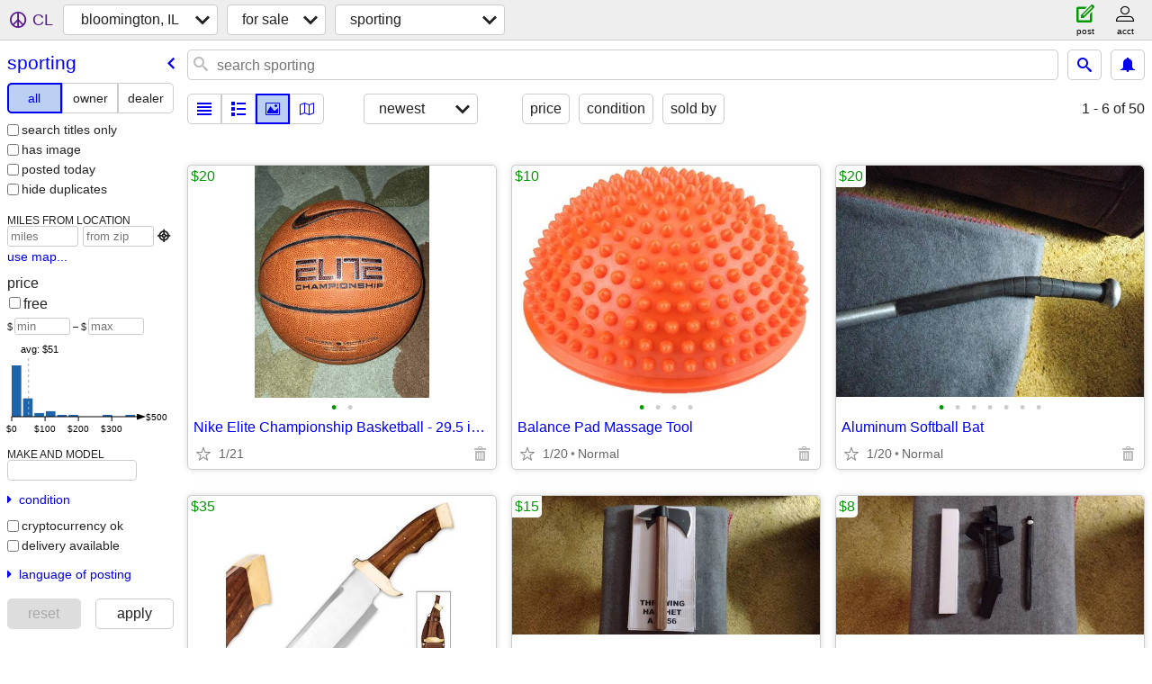

--- FILE ---
content_type: text/html; charset=utf-8
request_url: https://bn.craigslist.org/search/sga
body_size: 8948
content:
<!DOCTYPE html>
<html>
<head>
    
	<meta charset="UTF-8">
	<meta http-equiv="X-UA-Compatible" content="IE=Edge">
	<meta name="viewport" content="width=device-width,initial-scale=1">
	<meta property="og:site_name" content="craigslist">
	<meta name="twitter:card" content="preview">
	<meta property="og:title" content="bloomington, IL sporting goods for sale - craigslist">
	<meta name="description" content="bloomington, IL sporting goods for sale - craigslist">
	<meta property="og:description" content="bloomington, IL sporting goods for sale - craigslist">
	<meta property="og:url" content="https://bn.craigslist.org/search/sga">
	<title>bloomington, IL sporting goods for sale - craigslist</title>
	<link rel="canonical" href="https://bn.craigslist.org/search/sga">
	<link rel="alternate" href="https://bn.craigslist.org/search/sga" hreflang="x-default">



    <link rel="icon" href="/favicon.ico" id="favicon" />

<script type="application/ld+json" id="ld_searchpage_data" >
    {"breadcrumb":{"itemListElement":[{"item":"https://bn.craigslist.org","@type":"ListItem","position":1,"name":"bn.craigslist.org"},{"name":"for sale","item":"https://bn.craigslist.org/search/sss","position":2,"@type":"ListItem"},{"name":"sporting","@type":"ListItem","position":3,"item":"https://bn.craigslist.org/search/sga"}],"@context":"https://schema.org","@type":"BreadcrumbList"},"description":"Sporting Goods For Sale in Bloomington-normal","@type":"SearchResultsPage","@context":"https://schema.org"}
</script>


<script type="application/ld+json" id="ld_searchpage_results" >
    {"itemListElement":[{"item":{"name":"Nike Elite Championship Basketball - 29.5 inch","offers":{"@type":"Offer","price":"20.00","priceCurrency":"USD","availableAtOrFrom":{"address":{"addressRegion":"IL","addressCountry":"","streetAddress":"","@type":"PostalAddress","postalCode":"","addressLocality":"Normal"},"@type":"Place","geo":{"latitude":40.5123995460462,"@type":"GeoCoordinates","longitude":-88.988301098015}}},"description":"","image":["https://images.craigslist.org/00u0u_fy4YwYWzEkO_0oo0ww_600x450.jpg","https://images.craigslist.org/00k0k_71L1uFqZBNH_0oo0ww_600x450.jpg"],"@context":"http://schema.org","@type":"Product"},"@type":"ListItem","position":"0"},{"@type":"ListItem","position":"1","item":{"@type":"Product","@context":"http://schema.org","description":"","image":["https://images.craigslist.org/00303_vdcTN1d7zsz_0fi0cb_600x450.jpg","https://images.craigslist.org/00s0s_dXIB3eokkTHz_0eV0eU_600x450.jpg","https://images.craigslist.org/00505_bW1xTOX6Uv3z_0hq09O_600x450.jpg","https://images.craigslist.org/00T0T_2d0gExfUnxNz_0hq09O_600x450.jpg"],"name":"Balance Pad Massage Tool","offers":{"@type":"Offer","priceCurrency":"USD","price":"10.00","availableAtOrFrom":{"address":{"@type":"PostalAddress","streetAddress":"","postalCode":"","addressLocality":"Normal","addressRegion":"IL","addressCountry":""},"@type":"Place","geo":{"latitude":40.5177612850927,"longitude":-88.9777672689521,"@type":"GeoCoordinates"}}}}},{"item":{"@context":"http://schema.org","@type":"Product","offers":{"@type":"Offer","priceCurrency":"USD","price":"20.00","availableAtOrFrom":{"@type":"Place","address":{"addressCountry":"","addressRegion":"IL","streetAddress":"","@type":"PostalAddress","postalCode":"","addressLocality":"Normal"},"geo":{"latitude":40.5177612850927,"longitude":-88.9777672689521,"@type":"GeoCoordinates"}}},"name":"Aluminum Softball Bat","image":["https://images.craigslist.org/00x0x_1vQr6XvM09X_0hq0d4_600x450.jpg","https://images.craigslist.org/00909_j3sqWnBGqPc_0hq0ne_600x450.jpg","https://images.craigslist.org/00808_f3G4PjPqWaw_0hq0d4_600x450.jpg","https://images.craigslist.org/00I0I_9pj5K1rXpiQ_0hq0d4_600x450.jpg","https://images.craigslist.org/00M0M_5KeBFHd8aAn_0hq0d4_600x450.jpg","https://images.craigslist.org/00q0q_lVh5jWAKm5Z_0hq0d4_600x450.jpg","https://images.craigslist.org/00R0R_hMlPlGSydKz_0hq0ne_600x450.jpg"],"description":""},"position":"2","@type":"ListItem"},{"@type":"ListItem","position":"3","item":{"@context":"http://schema.org","@type":"Product","name":"Giant Bowie Knife","offers":{"availableAtOrFrom":{"@type":"Place","address":{"addressRegion":"IL","addressCountry":"","addressLocality":"Normal","postalCode":"","@type":"PostalAddress","streetAddress":""},"geo":{"latitude":40.5177612850927,"@type":"GeoCoordinates","longitude":-88.9777672689521}},"@type":"Offer","price":"35.00","priceCurrency":"USD"},"image":["https://images.craigslist.org/00I0I_dRz5z2yGLUo_0bi0bi_600x450.jpg","https://images.craigslist.org/00t0t_35rebr3y0NU_0hq0c4_600x450.jpg"],"description":""}},{"position":"4","@type":"ListItem","item":{"@type":"Product","@context":"http://schema.org","image":["https://images.craigslist.org/00u0u_8F5T25OlPef_0hq07Q_600x450.jpg","https://images.craigslist.org/00k0k_5TxQdLnet0P_0hq07Q_600x450.jpg"],"description":"","offers":{"price":"15.00","priceCurrency":"USD","@type":"Offer","availableAtOrFrom":{"address":{"addressCountry":"","addressRegion":"IL","addressLocality":"Normal","postalCode":"","@type":"PostalAddress","streetAddress":""},"@type":"Place","geo":{"latitude":40.5177612850927,"longitude":-88.9777672689521,"@type":"GeoCoordinates"}}},"name":"Throwing Hatchet"}},{"item":{"description":"","image":["https://images.craigslist.org/00I0I_64vMxnpV0dW_0hq07Q_600x450.jpg","https://images.craigslist.org/00B0B_kC9xxOHw8KM_0hq07Q_600x450.jpg"],"offers":{"price":"8.00","priceCurrency":"USD","@type":"Offer","availableAtOrFrom":{"address":{"postalCode":"","@type":"PostalAddress","streetAddress":"","addressLocality":"Normal","addressCountry":"","addressRegion":"IL"},"@type":"Place","geo":{"@type":"GeoCoordinates","longitude":-88.9777672689521,"latitude":40.5177612850927}}},"name":"Defense Spike","@type":"Product","@context":"http://schema.org"},"position":"5","@type":"ListItem"},{"position":"6","@type":"ListItem","item":{"name":"Black Stiletto Knives","offers":{"@type":"Offer","price":"25.00","priceCurrency":"USD","availableAtOrFrom":{"address":{"addressLocality":"Normal","@type":"PostalAddress","streetAddress":"","postalCode":"","addressCountry":"","addressRegion":"IL"},"@type":"Place","geo":{"latitude":40.5177612850927,"@type":"GeoCoordinates","longitude":-88.9777672689521}}},"image":["https://images.craigslist.org/00u0u_hZcvOEeIqle_0hq07Q_600x450.jpg","https://images.craigslist.org/00505_l03WdVnGNx4_0hq07Q_600x450.jpg"],"description":"","@context":"http://schema.org","@type":"Product"}},{"item":{"image":["https://images.craigslist.org/01111_eywdQFy85rQ_0bi0bi_600x450.jpg","https://images.craigslist.org/00W0W_8kAvdn1gjet_0hq0d4_600x450.jpg","https://images.craigslist.org/00u0u_75rKEOapBmP_0bi0bi_600x450.jpg","https://images.craigslist.org/00j0j_g1bBVAJgvGp_0hq0d4_600x450.jpg","https://images.craigslist.org/01313_dd7EhmxUvgi_0bi0bi_600x450.jpg","https://images.craigslist.org/00j0j_26caC1uqDSx_0hq0d4_600x450.jpg"],"description":"","offers":{"@type":"Offer","price":"15.00","priceCurrency":"USD","availableAtOrFrom":{"address":{"addressCountry":"","addressRegion":"IL","addressLocality":"Normal","streetAddress":"","@type":"PostalAddress","postalCode":""},"@type":"Place","geo":{"latitude":40.5177612850927,"longitude":-88.9777672689521,"@type":"GeoCoordinates"}}},"name":"Shadow Warrior Folding Knife","@type":"Product","@context":"http://schema.org"},"@type":"ListItem","position":"7"},{"position":"8","@type":"ListItem","item":{"offers":{"price":"35.00","priceCurrency":"USD","@type":"Offer","availableAtOrFrom":{"geo":{"latitude":40.5177612850927,"longitude":-88.9777672689521,"@type":"GeoCoordinates"},"@type":"Place","address":{"addressRegion":"IL","addressCountry":"","postalCode":"","@type":"PostalAddress","streetAddress":"","addressLocality":"Normal"}}},"name":"Stiletto Assisted Folding Knife","description":"","image":["https://images.craigslist.org/01111_9eBqFCXm3YT_0hq09O_600x450.jpg","https://images.craigslist.org/00t0t_hP7qCPjiykF_0hq09O_600x450.jpg","https://images.craigslist.org/00g0g_3t2XDZKJdZB_0hq09O_600x450.jpg"],"@context":"http://schema.org","@type":"Product"}},{"@type":"ListItem","position":"9","item":{"@type":"Product","@context":"http://schema.org","image":["https://images.craigslist.org/00D0D_hXYItOG93twz_0hq0d4_600x450.jpg","https://images.craigslist.org/00z0z_4tXTFocwXbzz_0hq0d4_600x450.jpg","https://images.craigslist.org/00H0H_ldJmdDbeIDrz_0hq0d4_600x450.jpg","https://images.craigslist.org/00k0k_1vgErkLe625z_0g80g8_600x450.jpg","https://images.craigslist.org/00R0R_eVwqOhjlXoqz_0fC0fO_600x450.jpg","https://images.craigslist.org/00606_jyn2aLR50uwz_0hq09O_600x450.jpg","https://images.craigslist.org/00H0H_9WofbyqnIAvz_0hq09O_600x450.jpg","https://images.craigslist.org/00Y0Y_kpPEL7l4maGz_0hq09O_600x450.jpg","https://images.craigslist.org/00D0D_9sd8WnGI0Z3z_0hq09O_600x450.jpg"],"description":"","offers":{"availableAtOrFrom":{"address":{"postalCode":"","@type":"PostalAddress","streetAddress":"","addressLocality":"Normal","addressCountry":"","addressRegion":"IL"},"@type":"Place","geo":{"latitude":40.5177612850927,"@type":"GeoCoordinates","longitude":-88.9777672689521}},"@type":"Offer","price":"28.00","priceCurrency":"USD"},"name":"Bowie Knife"}},{"item":{"@type":"Product","@context":"http://schema.org","image":["https://images.craigslist.org/00L0L_3OfNjCqDxqf_0t20CI_600x450.jpg"],"description":"","name":"Easton Bat Packs","offers":{"availableAtOrFrom":{"geo":{"latitude":40.4087990364096,"longitude":-88.8633974445988,"@type":"GeoCoordinates"},"@type":"Place","address":{"@type":"PostalAddress","streetAddress":"","postalCode":"","addressLocality":"Downs","addressCountry":"","addressRegion":"IL"}},"@type":"Offer","price":"25.00","priceCurrency":"USD"}},"position":"10","@type":"ListItem"},{"item":{"name":"Batting Cage","offers":{"availableAtOrFrom":{"@type":"Place","address":{"addressRegion":"IL","addressCountry":"","postalCode":"","@type":"PostalAddress","streetAddress":"","addressLocality":"Downs"},"geo":{"@type":"GeoCoordinates","longitude":-88.8633974445988,"latitude":40.4087990364096}},"priceCurrency":"USD","price":"500.00","@type":"Offer"},"image":["https://images.craigslist.org/00202_ahiEsMYCRjG_0CI0t2_600x450.jpg"],"description":"","@context":"http://schema.org","@type":"Product"},"@type":"ListItem","position":"11"},{"position":"12","@type":"ListItem","item":{"description":"","image":["https://images.craigslist.org/01414_3gVWN5giZel_0t20CI_600x450.jpg"],"offers":{"price":"100.00","priceCurrency":"USD","@type":"Offer","availableAtOrFrom":{"@type":"Place","address":{"addressCountry":"","addressRegion":"IL","addressLocality":"Downs","postalCode":"","@type":"PostalAddress","streetAddress":""},"geo":{"@type":"GeoCoordinates","longitude":-88.8633974445988,"latitude":40.4087990364096}}},"name":"Easton Collapsible L screen","@type":"Product","@context":"http://schema.org"}},{"item":{"@context":"http://schema.org","@type":"Product","name":"Easton Coach’s Bucket Cover","offers":{"availableAtOrFrom":{"geo":{"longitude":-88.8633974445988,"@type":"GeoCoordinates","latitude":40.4087990364096},"address":{"addressLocality":"Downs","@type":"PostalAddress","streetAddress":"","postalCode":"","addressCountry":"","addressRegion":"IL"},"@type":"Place"},"priceCurrency":"USD","price":"15.00","@type":"Offer"},"image":["https://images.craigslist.org/00P0P_4HXlr1AawO8_0t20CI_600x450.jpg"],"description":""},"@type":"ListItem","position":"13"},{"item":{"@context":"http://schema.org","@type":"Product","offers":{"@type":"Offer","priceCurrency":"USD","price":"40.00","availableAtOrFrom":{"@type":"Place","address":{"addressRegion":"IL","addressCountry":"","postalCode":"","streetAddress":"","@type":"PostalAddress","addressLocality":"Downs"},"geo":{"latitude":40.4087990364096,"@type":"GeoCoordinates","longitude":-88.8633974445988}}},"name":"Louisville Slugger Fungo Bat","image":["https://images.craigslist.org/00H0H_5qSQivsvxYz_0t20CI_600x450.jpg","https://images.craigslist.org/00o0o_5F7cQBgpIQN_0t20CI_600x450.jpg"],"description":""},"@type":"ListItem","position":"14"},{"@type":"ListItem","position":"15","item":{"description":"","image":["https://images.craigslist.org/00Z0Z_aeR3gBgjx3N_0t20CI_600x450.jpg"],"name":"Wilson Evolution Basketballs","offers":{"@type":"Offer","price":"30.00","priceCurrency":"USD","availableAtOrFrom":{"geo":{"@type":"GeoCoordinates","longitude":-88.8650028723406,"latitude":40.3849995155167},"@type":"Place","address":{"addressCountry":"","addressRegion":"IL","postalCode":"","@type":"PostalAddress","streetAddress":"","addressLocality":"Downs"}}},"@type":"Product","@context":"http://schema.org"}},{"position":"16","@type":"ListItem","item":{"offers":{"@type":"Offer","price":"120.00","priceCurrency":"USD","availableAtOrFrom":{"@type":"Place","address":{"addressCountry":"","addressRegion":"IL","streetAddress":"","@type":"PostalAddress","postalCode":"","addressLocality":"Lincoln"},"geo":{"longitude":-89.3684012992843,"@type":"GeoCoordinates","latitude":40.1450992219194}}},"name":"B-Air KP-1 ETL Inflatable Bounce House Blower","image":["https://images.craigslist.org/00i0i_78KyCKqGzEK_08x07v_600x450.jpg","https://images.craigslist.org/00808_jRmmldmQCt6_0t20CI_600x450.jpg","https://images.craigslist.org/00m0m_jghM8OXPqqD_0t20CI_600x450.jpg","https://images.craigslist.org/00K0K_c9nFaJFUdiO_0t20CI_600x450.jpg"],"description":"","@context":"http://schema.org","@type":"Product"}},{"item":{"image":["https://images.craigslist.org/00L0L_6D5gdQwdDXv_0oo0ww_600x450.jpg","https://images.craigslist.org/01414_kcC5d9RGP76_0zC0k4_600x450.jpg","https://images.craigslist.org/00707_5mAwfsqLBgS_0gw0co_600x450.jpg"],"description":"","offers":{"@type":"Offer","priceCurrency":"USD","price":"295.00","availableAtOrFrom":{"geo":{"@type":"GeoCoordinates","longitude":-80.9454937118414,"latitude":27.1447493035},"address":{"addressCountry":"","addressRegion":"FL","postalCode":"","@type":"PostalAddress","streetAddress":"","addressLocality":"Okeechobee"},"@type":"Place"}},"name":"Florida Turkey,Hog and Gator","@type":"Product","@context":"http://schema.org"},"@type":"ListItem","position":"17"},{"item":{"@context":"http://schema.org","@type":"Product","offers":{"availableAtOrFrom":{"address":{"addressCountry":"","addressRegion":"IL","addressLocality":"Bloomington","postalCode":"","streetAddress":"","@type":"PostalAddress"},"@type":"Place","geo":{"longitude":-89.0165851595701,"@type":"GeoCoordinates","latitude":40.4569899435976}},"@type":"Offer","priceCurrency":"USD","price":"35.00"},"name":"Majestic xl St Louis Cardinals jersey","image":["https://images.craigslist.org/00s0s_cJg9YwELI2i_0t20CI_600x450.jpg","https://images.craigslist.org/00M0M_ljzX3usXU9F_0t20CI_600x450.jpg","https://images.craigslist.org/00a0a_g5gtMQNYNE1_0CI0t2_600x450.jpg"],"description":""},"position":"18","@type":"ListItem"},{"item":{"@type":"Product","@context":"http://schema.org","image":["https://images.craigslist.org/00p0p_WMRDt2pXEg_0lN0CI_600x450.jpg","https://images.craigslist.org/01515_37Gh1uDLvfe_0lN0CI_600x450.jpg","https://images.craigslist.org/00505_92Aiq8wb2Xk_0lN0CI_600x450.jpg","https://images.craigslist.org/00w0w_15Pytv1WmvK_0lN0CI_600x450.jpg","https://images.craigslist.org/00M0M_cKQlazeiqCp_0CI0lN_600x450.jpg","https://images.craigslist.org/00e0e_8KePDl8XjPr_0lN0CI_600x450.jpg","https://images.craigslist.org/00p0p_WMRDt2pXEg_0lN0CI_600x450.jpg","https://images.craigslist.org/01515_37Gh1uDLvfe_0lN0CI_600x450.jpg","https://images.craigslist.org/00w0w_hscHm6WTCLZ_0CI0lN_600x450.jpg"],"description":"","name":"Schwinn 430 Elliptical - One Owner - Excellent Condition","offers":{"availableAtOrFrom":{"geo":{"@type":"GeoCoordinates","longitude":-89.0669985700453,"latitude":40.4399994531417},"address":{"addressLocality":"Bloomington","@type":"PostalAddress","streetAddress":"","postalCode":"","addressRegion":"IL","addressCountry":""},"@type":"Place"},"priceCurrency":"USD","price":"175.00","@type":"Offer"}},"@type":"ListItem","position":"19"},{"item":{"@context":"http://schema.org","@type":"Product","offers":{"availableAtOrFrom":{"@type":"Place","address":{"addressRegion":"IL","addressCountry":"","postalCode":"","streetAddress":"","@type":"PostalAddress","addressLocality":"Normal"},"geo":{"latitude":40.5123995460462,"@type":"GeoCoordinates","longitude":-88.988301098015}},"price":"50.00","priceCurrency":"USD","@type":"Offer"},"name":"Weightlifting set","image":["https://images.craigslist.org/00505_ejO0KoV5vYO_0CI0t2_600x450.jpg","https://images.craigslist.org/00W0W_cPVlCm4BEQU_0t20CI_600x450.jpg"],"description":""},"position":"20","@type":"ListItem"},{"@type":"ListItem","position":"21","item":{"@context":"http://schema.org","@type":"Product","name":"Weightlifting plates","offers":{"availableAtOrFrom":{"address":{"addressRegion":"IL","addressCountry":"","addressLocality":"Normal","postalCode":"","streetAddress":"","@type":"PostalAddress"},"@type":"Place","geo":{"latitude":40.5123995460462,"longitude":-88.988301098015,"@type":"GeoCoordinates"}},"@type":"Offer","priceCurrency":"USD","price":"10.00"},"image":["https://images.craigslist.org/00n0n_6nkSQ8ZFTwq_0t20CI_600x450.jpg"],"description":""}},{"@type":"ListItem","position":"22","item":{"@context":"http://schema.org","@type":"Product","offers":{"availableAtOrFrom":{"address":{"addressLocality":"Bloomington","streetAddress":"","@type":"PostalAddress","postalCode":"","addressRegion":"IL","addressCountry":""},"@type":"Place","geo":{"latitude":40.4704997154483,"@type":"GeoCoordinates","longitude":-88.9432969820833}},"@type":"Offer","priceCurrency":"USD","price":"25.00"},"name":"CAMARO TRAVEL BAG","image":["https://images.craigslist.org/01515_9mjsHcLJKoL_0CI0t2_600x450.jpg","https://images.craigslist.org/00101_3CiZi8ytEth_0CI0t2_600x450.jpg"],"description":""}},{"item":{"@context":"http://schema.org","@type":"Product","offers":{"priceCurrency":"USD","price":"20.00","@type":"Offer","availableAtOrFrom":{"@type":"Place","address":{"addressRegion":"IL","addressCountry":"","addressLocality":"Bloomington","postalCode":"","streetAddress":"","@type":"PostalAddress"},"geo":{"latitude":40.4704997154483,"@type":"GeoCoordinates","longitude":-88.9432969820833}}},"name":"IGLOO COOLER","image":["https://images.craigslist.org/01515_4F0XN4bs4FY_0CI0t2_600x450.jpg"],"description":""},"@type":"ListItem","position":"23"},{"position":"24","@type":"ListItem","item":{"@context":"http://schema.org","@type":"Product","offers":{"@type":"Offer","price":"475.00","priceCurrency":"USD","availableAtOrFrom":{"geo":{"longitude":-88.988301098015,"@type":"GeoCoordinates","latitude":40.5123995460462},"@type":"Place","address":{"addressCountry":"","addressRegion":"IL","addressLocality":"Normal","@type":"PostalAddress","streetAddress":"","postalCode":""}}},"name":"Head Mount 8 point deer","image":["https://images.craigslist.org/00i0i_bhZjtwlmqpO_0lR0t2_600x450.jpg","https://images.craigslist.org/00C0C_BuWBX6VTzI_0lR0t2_600x450.jpg","https://images.craigslist.org/00g0g_d7FDHEd5x3g_0lR0t2_600x450.jpg","https://images.craigslist.org/00K0K_5l1u6UxWUW0_0lR0t2_600x450.jpg","https://images.craigslist.org/00101_2YPMNtTPJfS_0lR0t2_600x450.jpg"],"description":""}},{"item":{"@type":"Product","@context":"http://schema.org","image":["https://images.craigslist.org/00Z0Z_bOCWHM5DkX8_0t20CI_600x450.jpg"],"description":"","name":"PAINTBALL TANKS MASK HOPPER ACCESSORIES BARREL ETC","offers":{"availableAtOrFrom":{"@type":"Place","address":{"addressRegion":"IL","addressCountry":"","addressLocality":"Bloomington","@type":"PostalAddress","streetAddress":"","postalCode":""},"geo":{"latitude":40.4704997154483,"@type":"GeoCoordinates","longitude":-88.9432969820833}},"@type":"Offer","price":"75.00","priceCurrency":"USD"}},"@type":"ListItem","position":"25"},{"@type":"ListItem","position":"26","item":{"offers":{"availableAtOrFrom":{"geo":{"longitude":-88.9432969820833,"@type":"GeoCoordinates","latitude":40.4704997154483},"@type":"Place","address":{"addressLocality":"Bloomington","postalCode":"","@type":"PostalAddress","streetAddress":"","addressRegion":"IL","addressCountry":""}},"priceCurrency":"USD","price":"55.00","@type":"Offer"},"name":"MARTIAL ARTS SPARRING GEAR","description":"","image":["https://images.craigslist.org/00N0N_aCXbl2ie7pK_0CI0t2_600x450.jpg"],"@context":"http://schema.org","@type":"Product"}},{"item":{"name":"Wood Hiking Stick","offers":{"availableAtOrFrom":{"geo":{"longitude":-88.9777672689521,"@type":"GeoCoordinates","latitude":40.5177612850927},"address":{"addressLocality":"Normal","@type":"PostalAddress","streetAddress":"","postalCode":"","addressRegion":"IL","addressCountry":""},"@type":"Place"},"price":"20.00","priceCurrency":"USD","@type":"Offer"},"image":["https://images.craigslist.org/00K0K_fbBPoteadab_0jN0oc_600x450.jpg","https://images.craigslist.org/00U0U_9dMq5tqQvrc_0oc0oc_600x450.jpg","https://images.craigslist.org/00w0w_hg2V18yJyYC_0oc0oc_600x450.jpg","https://images.craigslist.org/01111_gi4BHphrpVN_0oc0oc_600x450.jpg"],"description":"","@context":"http://schema.org","@type":"Product"},"position":"27","@type":"ListItem"},{"@type":"ListItem","position":"28","item":{"@context":"http://schema.org","@type":"Product","name":"Kriegar White Pearl Stiletto","offers":{"availableAtOrFrom":{"geo":{"latitude":40.5177612850927,"longitude":-88.9777672689521,"@type":"GeoCoordinates"},"address":{"addressCountry":"","addressRegion":"IL","streetAddress":"","@type":"PostalAddress","postalCode":"","addressLocality":"Normal"},"@type":"Place"},"price":"35.00","priceCurrency":"USD","@type":"Offer"},"image":["https://images.craigslist.org/00p0p_4rP7Vp6bpQg_0xW0fc_600x450.jpg","https://images.craigslist.org/00I0I_dqGa0nMWmYv_0hq09j_600x450.jpg","https://images.craigslist.org/00U0U_hrwjDSwiwxT_0sc0cO_600x450.jpg","https://images.craigslist.org/00N0N_f7Cb7I45Jky_0hq0hp_600x450.jpg","https://images.craigslist.org/00Z0Z_iJJUCLNBERS_0hq0dV_600x450.jpg","https://images.craigslist.org/00a0a_huou0t67zy5_0hq0dV_600x450.jpg"],"description":""}},{"item":{"name":"Ping G30 Driver mens rh 9 degree adjustable.","offers":{"availableAtOrFrom":{"address":{"addressCountry":"","addressRegion":"IL","addressLocality":"Bloomington","postalCode":"","@type":"PostalAddress","streetAddress":""},"@type":"Place","geo":{"@type":"GeoCoordinates","longitude":-88.9892986175362,"latitude":40.4782999628708}},"@type":"Offer","priceCurrency":"USD","price":"125.00"},"image":["https://images.craigslist.org/00T0T_3v19pm8vS1f_0CI0t2_600x450.jpg","https://images.craigslist.org/00Y0Y_3NAIwmzNiFv_0CI0t2_600x450.jpg","https://images.craigslist.org/00G0G_hFZKxA88Reo_0CI0t2_600x450.jpg","https://images.craigslist.org/00808_bHj2U8IvBrn_0CI0t2_600x450.jpg","https://images.craigslist.org/00H0H_kXRTkXX8vwN_0CI0t2_600x450.jpg","https://images.craigslist.org/00m0m_28VLeiawq2i_0CI0t2_600x450.jpg"],"description":"","@context":"http://schema.org","@type":"Product"},"@type":"ListItem","position":"29"},{"position":"30","@type":"ListItem","item":{"@type":"Product","@context":"http://schema.org","image":["https://images.craigslist.org/00h0h_lvH3wL6oSpJ_09G09G_600x450.jpg","https://images.craigslist.org/00V0V_cBESjTQtnre_09G09G_600x450.jpg","https://images.craigslist.org/00606_gpLdNYlwVkY_09G09G_600x450.jpg","https://images.craigslist.org/00W0W_gUhMKCWlOzu_09G09G_600x450.jpg","https://images.craigslist.org/00M0M_7gdkCiBQ9Pz_09G09G_600x450.jpg","https://images.craigslist.org/00k0k_iCNRmxeuk6A_09G09G_600x450.jpg","https://images.craigslist.org/00w0w_9NFr7FJ6GfL_09G09G_600x450.jpg","https://images.craigslist.org/00n0n_15sgX01qKnP_09G09G_600x450.jpg","https://images.craigslist.org/00V0V_5fMesbwLkWo_09G09G_600x450.jpg","https://images.craigslist.org/00k0k_69SRzQMw3B9_09G09G_600x450.jpg"],"description":"","name":"Cubs or Cardinals Metal Baseball Bat Mug","offers":{"availableAtOrFrom":{"address":{"addressRegion":"IL","addressCountry":"","streetAddress":"","@type":"PostalAddress","postalCode":"","addressLocality":"Normal"},"@type":"Place","geo":{"latitude":40.5177612850927,"longitude":-88.9777672689521,"@type":"GeoCoordinates"}},"@type":"Offer","priceCurrency":"USD","price":"45.00"}}},{"item":{"@context":"http://schema.org","@type":"Product","offers":{"priceCurrency":"USD","price":"10.00","@type":"Offer","availableAtOrFrom":{"@type":"Place","address":{"addressLocality":"Normal","postalCode":"","@type":"PostalAddress","streetAddress":"","addressRegion":"IL","addressCountry":""},"geo":{"longitude":-88.9777672689521,"@type":"GeoCoordinates","latitude":40.5177612850927}}},"name":"Folding Camp Chair","image":["https://images.craigslist.org/01616_fsKywTadguIz_0hq0d4_600x450.jpg","https://images.craigslist.org/01515_aV9JvwqjPnCz_0hq0d4_600x450.jpg","https://images.craigslist.org/00z0z_cyscd7Z09pnz_0hq0d4_600x450.jpg","https://images.craigslist.org/01717_75K3E6vWjR0z_0hq0d4_600x450.jpg"],"description":""},"position":"31","@type":"ListItem"},{"item":{"@context":"http://schema.org","@type":"Product","offers":{"@type":"Offer","price":"20.00","priceCurrency":"USD","availableAtOrFrom":{"geo":{"latitude":40.5177612850927,"@type":"GeoCoordinates","longitude":-88.9777672689521},"@type":"Place","address":{"postalCode":"","@type":"PostalAddress","streetAddress":"","addressLocality":"Normal","addressRegion":"IL","addressCountry":""}}},"name":"Fixed Blade Knife with Sheath","description":"","image":["https://images.craigslist.org/00x0x_2KbGvvU3IO2z_0bi0bi_600x450.jpg","https://images.craigslist.org/00o0o_go92HWcj5D9z_0hq0d4_600x450.jpg","https://images.craigslist.org/00t0t_ibfQGh2X4zCz_0hq0d4_600x450.jpg","https://images.craigslist.org/00F0F_9VPT7tmkBN5z_0hq0d4_600x450.jpg","https://images.craigslist.org/00J0J_klYYcBBWTjJz_0hq0d4_600x450.jpg","https://images.craigslist.org/01515_kJhOPWDV6Enz_0hq0d4_600x450.jpg","https://images.craigslist.org/00v0v_lDBVIU1nzoez_0hq0d4_600x450.jpg","https://images.craigslist.org/00808_j01RV4I5k3Pz_0hq0d4_600x450.jpg"]},"position":"32","@type":"ListItem"},{"item":{"@context":"http://schema.org","@type":"Product","offers":{"availableAtOrFrom":{"geo":{"@type":"GeoCoordinates","longitude":-88.9777672689521,"latitude":40.5177612850927},"@type":"Place","address":{"addressCountry":"","addressRegion":"IL","addressLocality":"Normal","streetAddress":"","@type":"PostalAddress","postalCode":""}},"@type":"Offer","priceCurrency":"USD","price":"10.00"},"name":"Folding Camp Chair","image":["https://images.craigslist.org/01616_fsKywTadguIz_0hq0d4_600x450.jpg","https://images.craigslist.org/01515_aV9JvwqjPnCz_0hq0d4_600x450.jpg","https://images.craigslist.org/00z0z_cyscd7Z09pnz_0hq0d4_600x450.jpg","https://images.craigslist.org/01717_75K3E6vWjR0z_0hq0d4_600x450.jpg"],"description":""},"@type":"ListItem","position":"33"},{"item":{"name":"Knife and Multi tool Set","offers":{"price":"15.00","priceCurrency":"USD","@type":"Offer","availableAtOrFrom":{"address":{"postalCode":"","@type":"PostalAddress","streetAddress":"","addressLocality":"Normal","addressRegion":"IL","addressCountry":""},"@type":"Place","geo":{"latitude":40.5177612850927,"longitude":-88.9777672689521,"@type":"GeoCoordinates"}}},"description":"","image":["https://images.craigslist.org/00d0d_GAhK6iCHe0z_0hq0d4_600x450.jpg","https://images.craigslist.org/00X0X_i1G23ME95uCz_0ne0hq_600x450.jpg"],"@context":"http://schema.org","@type":"Product"},"@type":"ListItem","position":"34"},{"item":{"name":"Black & Orange Staff","offers":{"price":"12.00","priceCurrency":"USD","@type":"Offer","availableAtOrFrom":{"address":{"addressLocality":"Normal","streetAddress":"","@type":"PostalAddress","postalCode":"","addressRegion":"IL","addressCountry":""},"@type":"Place","geo":{"latitude":40.5177612850927,"longitude":-88.9777672689521,"@type":"GeoCoordinates"}}},"image":["https://images.craigslist.org/00P0P_heTW1og7uEY_04R0t2_600x450.jpg","https://images.craigslist.org/00B0B_abrZAwMpucV_0hq0hr_600x450.jpg","https://images.craigslist.org/00f0f_iz7lAB000Nk_0hq0hr_600x450.jpg","https://images.craigslist.org/00q0q_kHk8x065DIu_0hq0hr_600x450.jpg"],"description":"","@context":"http://schema.org","@type":"Product"},"@type":"ListItem","position":"35"},{"position":"36","@type":"ListItem","item":{"@type":"Product","@context":"http://schema.org","description":"","image":["https://images.craigslist.org/00J0J_fZhVNK9XA0V_0fu0aQ_600x450.jpg","https://images.craigslist.org/00J0J_8wluhLyKo9D_0hq0ne_600x450.jpg"],"offers":{"availableAtOrFrom":{"geo":{"latitude":40.743898559494,"longitude":-88.8839975691638,"@type":"GeoCoordinates"},"address":{"postalCode":"","streetAddress":"","@type":"PostalAddress","addressLocality":"Gridley","addressCountry":"","addressRegion":"IL"},"@type":"Place"},"priceCurrency":"USD","price":"375.00","@type":"Offer"},"name":"Pool Table Help"}},{"item":{"@context":"http://schema.org","@type":"Product","offers":{"price":"123.00","priceCurrency":"USD","@type":"Offer","availableAtOrFrom":{"geo":{"latitude":40.743898559494,"@type":"GeoCoordinates","longitude":-88.8839975691638},"@type":"Place","address":{"addressLocality":"Gridley","postalCode":"","streetAddress":"","@type":"PostalAddress","addressRegion":"IL","addressCountry":""}}},"name":"Pool table Removal","image":["https://images.craigslist.org/00808_chlYZNlNN5c_03J02x_600x450.jpg"],"description":""},"position":"37","@type":"ListItem"},{"@type":"ListItem","position":"38","item":{"name":"Ethos Adjustable Dumbbell Set","offers":{"@type":"Offer","price":"150.00","priceCurrency":"USD","availableAtOrFrom":{"address":{"addressRegion":"IL","addressCountry":"","addressLocality":"Bloomington","postalCode":"","@type":"PostalAddress","streetAddress":""},"@type":"Place","geo":{"longitude":-88.9936015305774,"@type":"GeoCoordinates","latitude":40.489501287765}}},"image":["https://images.craigslist.org/00q0q_1Gsr5LcsZGF_0CI0x0_600x450.jpg"],"description":"","@context":"http://schema.org","@type":"Product"}},{"position":"39","@type":"ListItem","item":{"offers":{"priceCurrency":"USD","price":"400.00","@type":"Offer","availableAtOrFrom":{"address":{"addressLocality":"Bloomington","postalCode":"","@type":"PostalAddress","streetAddress":"","addressRegion":"IL","addressCountry":""},"@type":"Place","geo":{"latitude":40.4738400593937,"longitude":-88.9926590150045,"@type":"GeoCoordinates"}}},"name":"RBZ rocket ballz golf club set","image":["https://images.craigslist.org/00s0s_b4dLkWdtvqm_0t20CI_600x450.jpg","https://images.craigslist.org/00d0d_lfQtNHxt6kZ_0t20CI_600x450.jpg","https://images.craigslist.org/00b0b_2oQx6htWn1x_0CI0t2_600x450.jpg","https://images.craigslist.org/00K0K_fbNKSf4dhB3_0t20CI_600x450.jpg"],"description":"","@context":"http://schema.org","@type":"Product"}}],"@type":"ItemList","@context":"https://schema.org"}
</script>

    <style>
        body {
            font-family: sans-serif;
        }

        #no-js {
            position: fixed;
            z-index: 100000;
            top: 0;
            bottom: 0;
            left: 0;
            right: 0;
            overflow:auto;
            margin: 0;
            background: transparent;
        }

        #no-js h1 {
            margin: 0;
            padding: .5em;
            color: #00E;
            background-color: #cccccc;
        }

        #no-js  p {
            margin: 1em;
        }

        .no-js header,
        .no-js form,
        .no-js .tsb,
        .unsupported-browser header,
        .unsupported-browser form,
        .unsupported-browser .tsb {
            display: none;
        }

        #curtain {
            display: none;
            position: fixed;
            z-index: 9000;
            top: 0;
            bottom: 0;
            left: 0;
            right: 0;
            margin: 0;
            padding: 0;
            border: 0;
            background: transparent;
        }

        .show-curtain #curtain {
            display: block;
        }

        #curtain .cover,
        #curtain .content {
            position: absolute;
            display: block;
            top: 0;
            bottom: 0;
            left: 0;
            right: 0;
            margin: 0;
            padding: 0;
            border: 0;
        }

        #curtain .cover {
            z-index: 1;
            background-color: white;
        }

        .show-curtain #curtain .cover {
            opacity: 0.7;
        }

        .show-curtain.clear #curtain .cover {
            opacity: 0;
        }

        .show-curtain.opaque #curtain .cover {
            opacity: 1;
        }

        #curtain .content {
            z-index: 2;
            background: transparent;
            color: #00E;

            display: flex;
            flex-direction: column;
            justify-content: center;
            align-items: center;
        }

        .unrecoverable #curtain .content,
        .unsupported-browser #curtain .content {
            display: block;
            align-items: start;
        }

        #curtain h1 {
            margin: 0;
            padding: .5em;
            background-color: #cccccc;
        }

        #curtain  p {
            margin: 1em;
            color: black;
        }

        .pacify #curtain .icom-:after {
            content: "\eb23";
        }

        #curtain .text {
            display: none;
        }

        .loading #curtain .text.loading,
        .reading #curtain .text.reading,
        .writing #curtain .text.writing,
        .saving #curtain .text.saving,
        .searching #curtain .text.searching,
        .unrecoverable #curtain .text.unrecoverable,
        .message #curtain .text.message {
            display: block;
        }

        .unrecoverable #curtain .text.unrecoverable {
        }

        @keyframes rotate {
            from {
                transform: rotate(0deg);
            }
            to {
                transform: rotate(359deg);
            }
        }

        .pacify #curtain .icom- {
            font-size: 3em;
            animation: rotate 2s infinite linear;
        }
    </style>

    <style>
        body {
            margin: 0;
            border: 0;
            padding: 0;
        }

        ol.cl-static-search-results, .cl-static-header {
            display:none;
        }

        .no-js ol.cl-static-search-results, .no-js .cl-static-header {
            display:block;
        }
    </style>


</head>

<body  class="no-js"  >



    <div class="cl-content">
        <main>
        </main>
    </div>

    <div id="curtain">
        <div class="cover"></div>
        <div class="content">
            <div class="icom-"></div>
            <div class="text loading">loading</div>
            <div class="text reading">reading</div>
            <div class="text writing">writing</div>
            <div class="text saving">saving</div>
            <div class="text searching">searching</div>
            <div id="curtainText" class="text message"></div>
            <div class="text unrecoverable">
                 <p><a id="cl-unrecoverable-hard-refresh" href="#" onclick="location.reload(true);">refresh the page.</a></p>
             </div>
         </div>
    </div>



    <script>
        (function() {
            try {
                window.onpageshow = function(event) {
                    if (event.persisted && cl.upTime()>1000 && /iPhone/.test(navigator.userAgent)) {
                        window.location.reload();
                    }
                };

                window.addEventListener('DOMContentLoaded', function() {
                    document.body.classList.remove('no-js');
                });
                document.body.classList.remove('no-js');
            } catch(e) {
                console.log(e);
            }
        })();
    </script>

    
     
     <script src="https://www.craigslist.org/static/www/d58afecda5261cb9fcb91b2d144412254d004485.js" crossorigin="anonymous"></script>
     <script>
         window.cl.init(
             'https://www.craigslist.org/static/www/',
             '',
             'www',
             'search',
             {
'defaultLocale': "en_US",
'initialCategoryAbbr': "sga",
'location': {"radius":1.1,"city":"Bloomington","region":"IL","postal":"61799","url":"bn.craigslist.org","lat":40.484,"areaId":344,"country":"US","lon":-88.994},
'seoLinks': 0
},
             0
         );
     </script>
     

    
    <iframe id="cl-local-storage" src="https://www.craigslist.org/static/www/localStorage-092e9f9e2f09450529e744902aa7cdb3a5cc868d.html" style="display:none;"></iframe>
    


    <script>
        window.cl.specialCurtainMessages = {
            unsupportedBrowser: [
                "We've detected you are using a browser that is missing critical features.",
                "Please visit craigslist from a modern browser."
            ],
            unrecoverableError: [
                "There was an error loading the page."
            ]
        };
    </script>
    <div class="cl-static-header">
        <a href="/">craigslist</a>
            <h1>Sporting Goods For Sale in Bloomington-normal</h1>
    </div>

    <ol class="cl-static-search-results">
        <li class="cl-static-hub-links">
            <div>see also</div>
        </li>
        <li class="cl-static-search-result" title="Nike Elite Championship Basketball - 29.5 inch">
            <a href="https://bn.craigslist.org/spo/d/normal-nike-elite-championship/7882214860.html">
                <div class="title">Nike Elite Championship Basketball - 29.5 inch</div>

                <div class="details">
                    <div class="price">$20</div>
                </div>
            </a>
        </li>
        <li class="cl-static-search-result" title="Balance Pad Massage Tool">
            <a href="https://bn.craigslist.org/spo/d/normal-balance-pad-massage-tool/7900985242.html">
                <div class="title">Balance Pad Massage Tool</div>

                <div class="details">
                    <div class="price">$10</div>
                    <div class="location">
                        Normal
                    </div>
                </div>
            </a>
        </li>
        <li class="cl-static-search-result" title="Aluminum Softball Bat">
            <a href="https://bn.craigslist.org/spo/d/normal-aluminum-softball-bat/7900985093.html">
                <div class="title">Aluminum Softball Bat</div>

                <div class="details">
                    <div class="price">$20</div>
                    <div class="location">
                        Normal
                    </div>
                </div>
            </a>
        </li>
        <li class="cl-static-search-result" title="Giant Bowie Knife">
            <a href="https://bn.craigslist.org/spo/d/normal-giant-bowie-knife/7870016898.html">
                <div class="title">Giant Bowie Knife</div>

                <div class="details">
                    <div class="price">$35</div>
                    <div class="location">
                        Normal
                    </div>
                </div>
            </a>
        </li>
        <li class="cl-static-search-result" title="Throwing Hatchet">
            <a href="https://bn.craigslist.org/spo/d/normal-throwing-hatchet/7880718475.html">
                <div class="title">Throwing Hatchet</div>

                <div class="details">
                    <div class="price">$15</div>
                    <div class="location">
                        Normal
                    </div>
                </div>
            </a>
        </li>
        <li class="cl-static-search-result" title="Defense Spike">
            <a href="https://bn.craigslist.org/spo/d/normal-defense-spike/7880718027.html">
                <div class="title">Defense Spike</div>

                <div class="details">
                    <div class="price">$8</div>
                    <div class="location">
                        Normal
                    </div>
                </div>
            </a>
        </li>
        <li class="cl-static-search-result" title="Black Stiletto Knives">
            <a href="https://bn.craigslist.org/spo/d/normal-black-stiletto-knives/7880717601.html">
                <div class="title">Black Stiletto Knives</div>

                <div class="details">
                    <div class="price">$25</div>
                    <div class="location">
                        Normal
                    </div>
                </div>
            </a>
        </li>
        <li class="cl-static-search-result" title="Shadow Warrior Folding Knife">
            <a href="https://bn.craigslist.org/spo/d/normal-shadow-warrior-folding-knife/7880715308.html">
                <div class="title">Shadow Warrior Folding Knife</div>

                <div class="details">
                    <div class="price">$15</div>
                    <div class="location">
                        Normal
                    </div>
                </div>
            </a>
        </li>
        <li class="cl-static-search-result" title="Stiletto Assisted Folding Knife">
            <a href="https://bn.craigslist.org/spo/d/normal-stiletto-assisted-folding-knife/7900842970.html">
                <div class="title">Stiletto Assisted Folding Knife</div>

                <div class="details">
                    <div class="price">$35</div>
                    <div class="location">
                        Normal
                    </div>
                </div>
            </a>
        </li>
        <li class="cl-static-search-result" title="Bowie Knife">
            <a href="https://bn.craigslist.org/spo/d/normal-bowie-knife/7900841304.html">
                <div class="title">Bowie Knife</div>

                <div class="details">
                    <div class="price">$28</div>
                    <div class="location">
                        Normal
                    </div>
                </div>
            </a>
        </li>
        <li class="cl-static-search-result" title="Coleman Sundome Tent">
            <a href="https://bn.craigslist.org/spo/d/bloomington-coleman-sundome-tent/7883011337.html">
                <div class="title">Coleman Sundome Tent</div>

                <div class="details">
                    <div class="price">$60</div>
                    <div class="location">
                        Bloomington
                    </div>
                </div>
            </a>
        </li>
        <li class="cl-static-search-result" title="Easton Bat Packs">
            <a href="https://bn.craigslist.org/spo/d/downs-easton-bat-packs/7886113053.html">
                <div class="title">Easton Bat Packs</div>

                <div class="details">
                    <div class="price">$25</div>
                    <div class="location">
                        Downs
                    </div>
                </div>
            </a>
        </li>
        <li class="cl-static-search-result" title="Batting Cage">
            <a href="https://bn.craigslist.org/spo/d/downs-batting-cage/7891590367.html">
                <div class="title">Batting Cage</div>

                <div class="details">
                    <div class="price">$500</div>
                    <div class="location">
                        Downs
                    </div>
                </div>
            </a>
        </li>
        <li class="cl-static-search-result" title="Easton Collapsible L screen">
            <a href="https://bn.craigslist.org/spo/d/downs-easton-collapsible-screen/7891939507.html">
                <div class="title">Easton Collapsible L screen</div>

                <div class="details">
                    <div class="price">$100</div>
                    <div class="location">
                        Downs
                    </div>
                </div>
            </a>
        </li>
        <li class="cl-static-search-result" title="Easton Coach’s Bucket Cover">
            <a href="https://bn.craigslist.org/spo/d/downs-easton-coachs-bucket-cover/7872264472.html">
                <div class="title">Easton Coach’s Bucket Cover</div>

                <div class="details">
                    <div class="price">$15</div>
                    <div class="location">
                        Downs
                    </div>
                </div>
            </a>
        </li>
        <li class="cl-static-search-result" title="Louisville Slugger Fungo Bat">
            <a href="https://bn.craigslist.org/spo/d/downs-louisville-slugger-fungo-bat/7872263836.html">
                <div class="title">Louisville Slugger Fungo Bat</div>

                <div class="details">
                    <div class="price">$40</div>
                    <div class="location">
                        Downs
                    </div>
                </div>
            </a>
        </li>
        <li class="cl-static-search-result" title="Wilson Evolution Basketballs">
            <a href="https://bn.craigslist.org/spo/d/downs-wilson-evolution-basketballs/7904100873.html">
                <div class="title">Wilson Evolution Basketballs</div>

                <div class="details">
                    <div class="price">$30</div>
                    <div class="location">
                        Downs
                    </div>
                </div>
            </a>
        </li>
        <li class="cl-static-search-result" title="B-Air KP-1 ETL Inflatable Bounce House Blower">
            <a href="https://bn.craigslist.org/spo/d/lincoln-air-kp-etl-inflatable-bounce/7898349199.html">
                <div class="title">B-Air KP-1 ETL Inflatable Bounce House Blower</div>

                <div class="details">
                    <div class="price">$120</div>
                </div>
            </a>
        </li>
        <li class="cl-static-search-result" title="Florida Turkey,Hog and Gator">
            <a href="https://bn.craigslist.org/spo/d/okeechobee-florida-turkeyhog-and-gator/7899374317.html">
                <div class="title">Florida Turkey,Hog and Gator</div>

                <div class="details">
                    <div class="price">$295</div>
                    <div class="location">
                        Okeechobee Fl
                    </div>
                </div>
            </a>
        </li>
        <li class="cl-static-search-result" title="Majestic xl St Louis Cardinals jersey">
            <a href="https://bn.craigslist.org/spo/d/bloomington-majestic-xl-st-louis/7904093345.html">
                <div class="title">Majestic xl St Louis Cardinals jersey</div>

                <div class="details">
                    <div class="price">$35</div>
                </div>
            </a>
        </li>
        <li class="cl-static-search-result" title="Schwinn 430 Elliptical - One Owner - Excellent Condition">
            <a href="https://bn.craigslist.org/spo/d/bloomington-schwinn-430-elliptical-one/7902364741.html">
                <div class="title">Schwinn 430 Elliptical - One Owner - Excellent Condition</div>

                <div class="details">
                    <div class="price">$175</div>
                    <div class="location">
                        Bloomington IL
                    </div>
                </div>
            </a>
        </li>
        <li class="cl-static-search-result" title="Mangrove Pickleball Backpack">
            <a href="https://bn.craigslist.org/spo/d/normal-mangrove-pickleball-backpack/7893585432.html">
                <div class="title">Mangrove Pickleball Backpack</div>

                <div class="details">
                    <div class="price">$5</div>
                    <div class="location">
                        Normal
                    </div>
                </div>
            </a>
        </li>
        <li class="cl-static-search-result" title="Weightlifting set">
            <a href="https://bn.craigslist.org/spo/d/normal-weightlifting-set/7905748849.html">
                <div class="title">Weightlifting set</div>

                <div class="details">
                    <div class="price">$50</div>
                    <div class="location">
                        Normal
                    </div>
                </div>
            </a>
        </li>
        <li class="cl-static-search-result" title="Weightlifting plates">
            <a href="https://bn.craigslist.org/spo/d/normal-weightlifting-plates/7909060292.html">
                <div class="title">Weightlifting plates</div>

                <div class="details">
                    <div class="price">$10</div>
                    <div class="location">
                        Normal
                    </div>
                </div>
            </a>
        </li>
        <li class="cl-static-search-result" title="CAMARO TRAVEL BAG">
            <a href="https://bn.craigslist.org/spo/d/bloomington-camaro-travel-bag/7909050727.html">
                <div class="title">CAMARO TRAVEL BAG</div>

                <div class="details">
                    <div class="price">$25</div>
                    <div class="location">
                        Bloomington
                    </div>
                </div>
            </a>
        </li>
        <li class="cl-static-search-result" title="IGLOO COOLER">
            <a href="https://bn.craigslist.org/spo/d/bloomington-igloo-cooler/7909043251.html">
                <div class="title">IGLOO COOLER</div>

                <div class="details">
                    <div class="price">$20</div>
                    <div class="location">
                        Bloomington
                    </div>
                </div>
            </a>
        </li>
        <li class="cl-static-search-result" title="Head Mount 8 point deer">
            <a href="https://bn.craigslist.org/spo/d/normal-head-mount-point-deer/7898026482.html">
                <div class="title">Head Mount 8 point deer</div>

                <div class="details">
                    <div class="price">$475</div>
                    <div class="location">
                        Normal
                    </div>
                </div>
            </a>
        </li>
        <li class="cl-static-search-result" title="PAINTBALL TANKS MASK HOPPER ACCESSORIES BARREL ETC">
            <a href="https://bn.craigslist.org/spo/d/bloomington-paintball-tanks-mask-hopper/7875435720.html">
                <div class="title">PAINTBALL TANKS MASK HOPPER ACCESSORIES BARREL ETC</div>

                <div class="details">
                    <div class="price">$75</div>
                    <div class="location">
                        Bloomington
                    </div>
                </div>
            </a>
        </li>
        <li class="cl-static-search-result" title="MARTIAL ARTS SPARRING GEAR">
            <a href="https://bn.craigslist.org/spo/d/bloomington-martial-arts-sparring-gear/7875435037.html">
                <div class="title">MARTIAL ARTS SPARRING GEAR</div>

                <div class="details">
                    <div class="price">$55</div>
                    <div class="location">
                        Bloomington
                    </div>
                </div>
            </a>
        </li>
        <li class="cl-static-search-result" title="Wood Hiking Stick">
            <a href="https://bn.craigslist.org/spo/d/normal-wood-hiking-stick/7899522571.html">
                <div class="title">Wood Hiking Stick</div>

                <div class="details">
                    <div class="price">$20</div>
                    <div class="location">
                        Normal
                    </div>
                </div>
            </a>
        </li>
        <li class="cl-static-search-result" title="Kriegar White Pearl Stiletto">
            <a href="https://bn.craigslist.org/spo/d/normal-kriegar-white-pearl-stiletto/7899284426.html">
                <div class="title">Kriegar White Pearl Stiletto</div>

                <div class="details">
                    <div class="price">$35</div>
                    <div class="location">
                        Normal
                    </div>
                </div>
            </a>
        </li>
        <li class="cl-static-search-result" title="Ping G30 Driver mens rh 9 degree adjustable.">
            <a href="https://bn.craigslist.org/spo/d/bloomington-ping-g30-driver-mens-rh/7880537050.html">
                <div class="title">Ping G30 Driver mens rh 9 degree adjustable.</div>

                <div class="details">
                    <div class="price">$125</div>
                    <div class="location">
                        Bloomington
                    </div>
                </div>
            </a>
        </li>
        <li class="cl-static-search-result" title="Cubs or Cardinals Metal Baseball Bat Mug">
            <a href="https://bn.craigslist.org/spo/d/normal-cubs-or-cardinals-metal-baseball/7899257024.html">
                <div class="title">Cubs or Cardinals Metal Baseball Bat Mug</div>

                <div class="details">
                    <div class="price">$45</div>
                    <div class="location">
                        Normal
                    </div>
                </div>
            </a>
        </li>
        <li class="cl-static-search-result" title="Vintage Fishing Reels">
            <a href="https://bn.craigslist.org/spo/d/carlock-vintage-fishing-reels/7878117407.html">
                <div class="title">Vintage Fishing Reels</div>

                <div class="details">
                    <div class="price">$0</div>
                    <div class="location">
                        Carlock
                    </div>
                </div>
            </a>
        </li>
        <li class="cl-static-search-result" title="Vintage Preway Camp Stove">
            <a href="https://bn.craigslist.org/spo/d/carlock-vintage-preway-camp-stove/7902149196.html">
                <div class="title">Vintage Preway Camp Stove</div>

                <div class="details">
                    <div class="price">$0</div>
                    <div class="location">
                        Carlock
                    </div>
                </div>
            </a>
        </li>
        <li class="cl-static-search-result" title="Gravity Edge SLM Fitness">
            <a href="https://bn.craigslist.org/spo/d/bloomington-gravity-edge-slm-fitness/7908016114.html">
                <div class="title">Gravity Edge SLM Fitness</div>

                <div class="details">
                    <div class="price">$50</div>
                    <div class="location">
                        Bloomington
                    </div>
                </div>
            </a>
        </li>
        <li class="cl-static-search-result" title="Coleman Parts">
            <a href="https://bn.craigslist.org/spo/d/carlock-coleman-parts/7877871757.html">
                <div class="title">Coleman Parts</div>

                <div class="details">
                    <div class="price">$0</div>
                    <div class="location">
                        Carlock,IL
                    </div>
                </div>
            </a>
        </li>
        <li class="cl-static-search-result" title="Camping Items">
            <a href="https://bn.craigslist.org/spo/d/carlock-camping-items/7877871441.html">
                <div class="title">Camping Items</div>

                <div class="details">
                    <div class="price">$0</div>
                    <div class="location">
                        Carlock
                    </div>
                </div>
            </a>
        </li>
        <li class="cl-static-search-result" title="JOHNSON FLY FISHING REEL">
            <a href="https://bn.craigslist.org/spo/d/watseka-johnson-fly-fishing-reel/7907698972.html">
                <div class="title">JOHNSON FLY FISHING REEL</div>

                <div class="details">
                    <div class="price">$20</div>
                    <div class="location">
                        Watseka
                    </div>
                </div>
            </a>
        </li>
        <li class="cl-static-search-result" title="Fishing Items">
            <a href="https://bn.craigslist.org/spo/d/carlock-fishing-items/7877733912.html">
                <div class="title">Fishing Items</div>

                <div class="details">
                    <div class="price">$0</div>
                    <div class="location">
                        Carlock, IL
                    </div>
                </div>
            </a>
        </li>
        <li class="cl-static-search-result" title="Folding Camp Chair">
            <a href="https://bn.craigslist.org/spo/d/normal-folding-camp-chair/7897311314.html">
                <div class="title">Folding Camp Chair</div>

                <div class="details">
                    <div class="price">$10</div>
                    <div class="location">
                        Normal
                    </div>
                </div>
            </a>
        </li>
        <li class="cl-static-search-result" title="Fixed Blade Knife with Sheath">
            <a href="https://bn.craigslist.org/spo/d/normal-fixed-blade-knife-with-sheath/7897311219.html">
                <div class="title">Fixed Blade Knife with Sheath</div>

                <div class="details">
                    <div class="price">$20</div>
                    <div class="location">
                        Normal
                    </div>
                </div>
            </a>
        </li>
        <li class="cl-static-search-result" title="Folding Camp Chair">
            <a href="https://bn.craigslist.org/spo/d/normal-folding-camp-chair/7897149390.html">
                <div class="title">Folding Camp Chair</div>

                <div class="details">
                    <div class="price">$10</div>
                    <div class="location">
                        Normal
                    </div>
                </div>
            </a>
        </li>
        <li class="cl-static-search-result" title="Knife and Multi tool Set">
            <a href="https://bn.craigslist.org/spo/d/normal-knife-and-multi-tool-set/7897149059.html">
                <div class="title">Knife and Multi tool Set</div>

                <div class="details">
                    <div class="price">$15</div>
                    <div class="location">
                        Normal
                    </div>
                </div>
            </a>
        </li>
        <li class="cl-static-search-result" title="Black &amp; Orange Staff">
            <a href="https://bn.craigslist.org/spo/d/normal-black-orange-staff/7874394238.html">
                <div class="title">Black &amp; Orange Staff</div>

                <div class="details">
                    <div class="price">$12</div>
                    <div class="location">
                        Normal
                    </div>
                </div>
            </a>
        </li>
        <li class="cl-static-search-result" title="Pool Table Help">
            <a href="https://bn.craigslist.org/spo/d/gridley-pool-table-help/7898689337.html">
                <div class="title">Pool Table Help</div>

                <div class="details">
                    <div class="price">$375</div>
                    <div class="location">
                        gridley
                    </div>
                </div>
            </a>
        </li>
        <li class="cl-static-search-result" title="Pool table Removal">
            <a href="https://bn.craigslist.org/spo/d/gridley-pool-table-removal/7898689930.html">
                <div class="title">Pool table Removal</div>

                <div class="details">
                    <div class="price">$123</div>
                    <div class="location">
                        gridley
                    </div>
                </div>
            </a>
        </li>
        <li class="cl-static-search-result" title="Ethos Adjustable Dumbbell Set">
            <a href="https://bn.craigslist.org/spo/d/bloomington-ethos-adjustable-dumbbell/7903798484.html">
                <div class="title">Ethos Adjustable Dumbbell Set</div>

                <div class="details">
                    <div class="price">$150</div>
                    <div class="location">
                        Bloomington
                    </div>
                </div>
            </a>
        </li>
        <li class="cl-static-search-result" title="RBZ rocket ballz golf club set">
            <a href="https://bn.craigslist.org/spo/d/bloomington-rbz-rocket-ballz-golf-club/7902113347.html">
                <div class="title">RBZ rocket ballz golf club set</div>

                <div class="details">
                    <div class="price">$400</div>
                    <div class="location">
                        bloomington il
                    </div>
                </div>
            </a>
        </li>
    </ol>
</body>
</html>


--- FILE ---
content_type: text/json; charset=UTF-8
request_url: https://bn.craigslist.org/search/field/price?cl_url=https%3A%2F%2Fbn.craigslist.org%2Fsearch%2Fsga
body_size: 122
content:
{"data":{"values":[0,0,0,0,0,5,8,10,10,10,10,12,15,15,15,15,20,20,20,20,20,20,20,25,25,25,28,30,35,35,35,35,40,45,50,50,55,60,75,100,120,123,125,150,175,295,375,400,475,500],"error":""}}